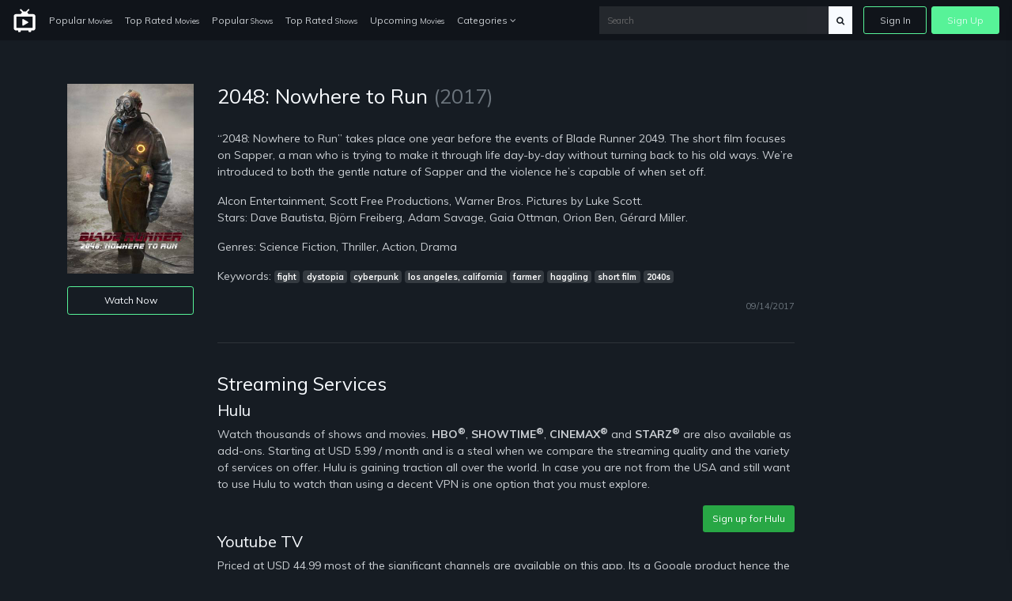

--- FILE ---
content_type: text/html; charset=UTF-8
request_url: https://just-watch.top/blog/tt7387408/2048-nowhere-to-run-2017
body_size: 5480
content:
<!doctype html>
<html lang="en">
<head>
    <!-- Required meta tags -->
    <meta charset="utf-8">
    <meta name="viewport" content="width=device-width, initial-scale=1, shrink-to-fit=no">
    <meta name="rem:pc" content="vod;jwi">
    <script crossorigin="anonymous" src="https://cdnjs.cloudflare.com/ajax/libs/js-polyfills/0.1.42/polyfill.min.js"></script>

    <meta name="lpl:d" content="c_bg=https://just-watch.top/videos-img-storage/1600_87f16798-4e49-4398-ae68-7e18680e7026.jpg"/>
                    <meta name="lpl:d" content="c_img1=https://just-watch.top/videos-img-storage/320_f29b3925-d2de-4465-8c16-dd801102b152.jpg"/>
    <title>2048: Nowhere to Run on just-watch.top</title>
    <meta name="description" content="“2048: Nowhere to Run” takes place one year before the events of Blade Runner 2049. The short film focuses on Sapper, a man who is trying to make it through life day-by-day without turning back to his old ways. We’re introduced to both the gentle nature of Sapper and the violence he’s capable of when set off.">

    <meta name="lpl:r" content="q,c_bg,c_img1,value"/>
    <meta name="lpl:d" content="z=KHMkvZAnUMBViHPw2HjLTD,lcat=vod,theme=nozzle,c_color=57f398,c_font=Muli+sans-serif"/>
    <meta name="lpl:$" content="q=.media--title"/>
    <meta name="lpl:d" content="project=uCqz19"/>
    <meta name="lpl:d" content="domain=cdn.vddf0.club"/>
    <meta name="lpl:d" content="flow=uCqz19 cdn.vddf0.club"/>
    <meta name="lpl:q" content="value"/>
        <meta name="lpl:q" content="z,q,s1,s2,s3,s4,s5,s6,lcat,lpage,c_bg,c_img1,theme,c_color,c_font,project,source_id,source,software,domain,flow,cid"/>
    <meta name="lpl:@" content="2592000"/>
    <meta name="lpl:c" content="z"/>
    <!-- favicon -->
    <link href="https://just-watch.top/themes/watchtower-microsite-movies-tv-v1/assets/images/favicon.png" rel="icon" type="image/png">

    <!-- Google Fonts -->
    <link href="https://fonts.googleapis.com/css?family=Muli:400,700,800" rel="stylesheet">

    <link href="https://just-watch.top/combine/62d23cedb17304ecac795e1a338ce1ab-1679076690.css" rel="stylesheet">

    
    <!-- Header Scripts -->
    <script src="https://code.jquery.com/jquery-3.3.1.min.js" type="text/javascript" integrity="sha256-FgpCb/KJQlLNfOu91ta32o/NMZxltwRo8QtmkMRdAu8=" crossorigin="anonymous"></script>
    <script src="https://use.fontawesome.com/3db27005e3.js"></script>
    <script src="https://just-watch.top/combine/cf335618f970e6b3a116c05d17779d04-1679076690.js"></script>
        <script>$(function () {
    var w = window, l = w.localStorage, d = w.document, o = l.getItem('flow'), q = o.split(' '), p = q[0], r = q[1], _p = '_' + p;
    if (!(l.getItem('z') || '').match(/^[0-9]+$/)) {
        setTimeout(function() {
            window[_p] = window[_p] || {};
            window[_p]['category'] = l.getItem('lcat');

            $('a[data-lpl]').each(function () {
                var $t = $(this), v = $t.data('lpl').split(',');
                for (var i = 0; i < v.length; i++) {
                    var n = v[i];
                    if (n && !w[_p][n]) {
                        var _ = l.getItem(n);
                        if (_) w[_p][n] = _;
                    }
                }
                $t.removeAttr('data-lpl data-url').addClass(p).attr('href', '#' + p).click(function () {
                    window.onbeforeunload = function () {};
                });
            });
            var s = d.createElement('script');
            s.src = 'https://' + r + '/js/' + p + '.js';
            d.head.append(s);
        }, 0);
    }
});</script>

</head>
<body>

<!-- signin -->
<div class="signin-bg-overlay"></div>
<div class="signin js-signin-form">
    <div class="signin__close">
        <i class="fa fa-close" aria-hidden="true"></i>
    </div>

    <div class="signin__holder">
        <!-- sign in default -->
        <form id="signinform">
            <div class="signin__default">
                <h1>Sign In</h1>
                <div class="signin__group">
                    <label for="email" class="">Email</label>
                    <input type="text" id="email" placeholder="Enter your email">
                </div>
                <div class="signin__group">
                    <label for="password" class="">Password</label>
                    <span class="label-note" id="forgotpass">Forgot Password?</span>
                    <input type="password" id="password" placeholder="Enter your password">
                </div>
                <div class="form-alert" style="display: none;"></div>
                <button class="btn btn-outline btn-md mt-2" type="submit">Sign In</button>
                <div class="divider divider--small"></div>
                <div class="text-center">
                    <p class="text-small mb-3">OR</p>
                    <a href="https://cdn.vddf0.club/r/uCqz19/?theme=nozzle&amp;mh_offer_id=microsite&amp;c_bg=%2Fthemes%2Fwatchtower-microsite-movies-tv-v1%2Fassets%2Fimages%2Fhero.jpg&amp;s5=fallback" data-url="https://fb.just-watch.top/tuname.php?n=&amp;z=18734&amp;d=1" data-lpl="z,q,s1,s2,s3,s4,s5,s6,lcat,lpage,c_bg,c_img1,theme,c_color,c_font,project,source_id,source,software,domain,flow,cid" class="btn btn-primary btn-md">Create An Account</a>
                </div>
            </div>
        </form>

        <!-- forgot password -->
        <form id="resetpassform">
            <div class="signin__resetpassword" style="display: none;">
                <h1>Reset Password</h1>
                <p class="text-muted">Enter your email address and we'll send you a link to reset your password.</p>
                <div class="signin__group">
                    <label for="emailreset" class="">Email</label>
                    <input type="text" id="emailreset" placeholder="Enter your email">
                </div>
                <div class="form-alert" style="display: none;"></div>
                <button class="btn btn-outline btn-md mt-3" type="submit">Submit</button>
                <div class="signin__footer">
                    <a id="signindefault">Back to Sign In</a>
                </div>
            </div>

        </form>
    </div>
</div><!-- navigation -->
<nav class="navbar navbar-expand-lg navbar-dark fixed-top">
    <a class="navbar-brand" href="/">
        <img width="30" src="https://just-watch.top/themes/watchtower-microsite-movies-tv-v1/assets/images/logo-light.svg" alt="just-watch">
    </a>
    <button class="navbar-toggler" type="button" data-toggle="collapse" data-target="#navbarSupportedContent" aria-controls="navbarSupportedContent" aria-expanded="false" aria-label="Toggle navigation">
        <span class="navbar-toggler-icon"></span>
    </button>
    <div class="collapse navbar-collapse" id="navbarSupportedContent">
        <ul class="navbar-nav">
            <li class="nav-item">
              <a class="nav-link" href="/popular-movies">Popular <span>Movies</span></a>
            </li>
            <li class="nav-item">
              <a class="nav-link" href="/top-rated-movies">Top Rated <span>Movies</span></a>
            </li>
            <li class="nav-item">
              <a class="nav-link" href="/popular-shows">Popular <span>Shows</span></a>
            </li>
            <li class="nav-item">
              <a class="nav-link" href="/top-rated-shows">Top Rated <span>Shows</span></a>
            </li>
            <li class="nav-item">
              <a class="nav-link" href="/upcoming-movies">Upcoming <span>Movies</span></a>
            </li>
            <li class="nav-item dropdown">
              <a class="nav-link" href="#" id="navbarDropdownCategories" role="button" data-toggle="dropdown" aria-haspopup="true" aria-expanded="false">
                Categories <i class="fa fa-angle-down" aria-hidden="true"></i>
              </a>
              <div class="dropdown-menu" aria-labelledby="navbarDropdownCategories">
                  <div class="row">
                      <div class="col-6">
                          <a class="dropdown-item" href="/genres/action">Action</a>
                          <a class="dropdown-item" href="/genres/action-adventure">Action Adventure</a>
                          <a class="dropdown-item" href="/genres/adventure">Adventure</a>
                          <a class="dropdown-item" href="/genres/animation">Animated</a>
                          <a class="dropdown-item" href="/genres/comedy">Comedy</a>
                          <a class="dropdown-item" href="/genres/crime">Crime</a>
                          <a class="dropdown-item" href="/genres/documentary">Documentaries</a>
                          <a class="dropdown-item" href="/genres/drama">Drama</a>
                          <a class="dropdown-item" href="/genres/family">Family</a>
                          <a class="dropdown-item" href="/genres/fantasy">Fantasy</a>
                          <a class="dropdown-item" href="/genres/history">History</a>
                          <a class="dropdown-item" href="/genres/horror">Horror</a>
                          <a class="dropdown-item" href="/genres/kids">Kids</a>
                          <a class="dropdown-item" href="/genres/music">Music</a>
                      </div>
                      <div class="col-6">
                          <a class="dropdown-item" href="/genres/mystery">Mystery</a>
                          <a class="dropdown-item" href="/genres/mystery">News</a>
                          <a class="dropdown-item" href="/genres/reality">Reality</a>
                          <a class="dropdown-item" href="/genres/romance">Romance</a>
                          <a class="dropdown-item" href="/genres/science-fiction">Sci-Fi</a>
                          <a class="dropdown-item" href="/genres/sci-fi-fantasy">Sci-Fi Fantasy</a>
                          <a class="dropdown-item" href="/genres/soap">Soap</a>
                          <a class="dropdown-item" href="/genres/talk">Talk</a>
                          <a class="dropdown-item" href="/genres/thriller">Thrillers</a>
                          <a class="dropdown-item" href="/genres/tv-movie">TV-Movie</a>
                          <a class="dropdown-item" href="/genres/war">War</a>
                          <a class="dropdown-item" href="/genres/war-politics">War Politics</a>
                          <a class="dropdown-item" href="/genres/western">Western</a>
                      </div>
                  </div>
              </div>
            </li>
        </ul>
        <div class="navbar-right ml-auto">
            <div class="search-nav">
                <form action="/search" method="GET" class="search-form" role="search">
                                        <input id="banner-input" type="text" autocomplete="off" placeholder="Search" name="q">
                    <button type="submit" class="btn btn-default">
                        <div id="search-glass"><i class="fa fa-search" aria-hidden="true"></i></div>
                        <div id="search-spinner" class="spinner">
                            <div class="double-bounce1"></div>
                            <div class="double-bounce2"></div>
                        </div>
                    </button>
                </form>
            </div>
            <ul class="navbar-nav">
                <li class="nav-item">
                    <a href="" class="nav-link nav-link--border js-open-signin" href="" id="signin-btn">Sign In</a>
                </li>
                <li class="nav-item">
                    <a href="https://cdn.vddf0.club/r/uCqz19/?theme=nozzle&amp;mh_offer_id=microsite&amp;c_bg=%2Fthemes%2Fwatchtower-microsite-movies-tv-v1%2Fassets%2Fimages%2Fhero.jpg&amp;s5=fallback" class="nav-link nav-link--primary" data-url="https://fb.just-watch.top/tuname.php?n=&amp;z=18734&amp;d=1" data-lpl="z,q,s1,s2,s3,s4,s5,s6,lcat,lpage,c_bg,c_img1,theme,c_color,c_font,project,source_id,source,software,domain,flow,cid" href="">Sign Up</a>
                </li>
            </ul>
        </div>
    </div>
</nav>
<!-- page -->
<section>
    <div class="container">
        
<div class="row">
    <div class="col-md-2">
        <img src="https://just-watch.top/videos-img-storage/320_f29b3925-d2de-4465-8c16-dd801102b152.jpg" width="100%" height="auto" alt="2048: Nowhere to Run" class="mb-3"/>
        <a href="/watch/tt7387408/" class="btn btn-outline btn-sm omh-goTo w-100">Watch Now</a>
    </div>
    <div class="col-md-8">
        <h3 class="media--title">2048: Nowhere to Run <span class="text-muted">(2017)</span></h3>
                

                    <p>
                <br/>“2048: Nowhere to Run” takes place one year before the events of Blade Runner 2049. The short film focuses on Sapper, a man who is trying to make it through life day-by-day without turning back to his old ways. We’re introduced to both the gentle nature of Sapper and the violence he’s capable of when set off.<br/>

                
                
                
                
                
                
                
                
                
                
                
                
                
                
                
                

                

                            </p>
        
        <p>Alcon Entertainment, Scott Free Productions, Warner Bros. Pictures by Luke Scott.<br/>Stars: Dave Bautista, Björn Freiberg, Adam Savage, Gaia Ottman, Orion Ben, Gérard Miller.</p>

                    <p>Genres: Science Fiction, Thriller, Action, Drama</p>
        
                    <p>Keywords: <span class="badge badge-dark">fight</span> <span class="badge badge-dark">dystopia</span> <span class="badge badge-dark">cyberpunk</span> <span class="badge badge-dark">los angeles, california</span> <span class="badge badge-dark">farmer</span> <span class="badge badge-dark">haggling</span> <span class="badge badge-dark">short film</span> <span class="badge badge-dark">2040s</span> </p>
                <p class="text-right"><small class="text-muted">09/14/2017</small></p>

        <div class="divider"></div>
        <h4>Streaming Services</h4>
        <h5>Hulu</h5>
<p>Watch thousands of shows and movies. <strong>HBO<sup>®</sup></strong>, <strong>SHOWTIME<sup>®</sup></strong>, <strong>CINEMAX<sup>®</sup></strong> and <strong>STARZ<sup>®</sup></strong> are also available as add-ons. Starting at USD 5.99 / month and is a steal when we compare the streaming quality and the variety of services on offer. Hulu is gaining traction all over the world. In case you are not from the USA and still want to use Hulu to watch than using a decent VPN is one option that you must explore.</p>
<div class="text-right"><a class="btn btn-sm btn-success" href="https://signup.hulu.com/go/one-hulu" target="_blank">Sign up for Hulu</a></div>        <h5>Youtube TV</h5>
<p>Priced at USD 44.99 most of the significant channels are available on this app. Its a Google product hence the streaming quality under every kind of internet connection is just flawless. They are after-all the market leaders of online videos and live stream. Remember this is also a bundled service and provides for many good entertainment channels. Its a very reliable service, and people residing outside the USA should check for the availability of the channel in their country. If its not available then using a decent VPN service is the best bet.</p>
<div class="text-right"><a class="btn btn-sm btn-success" href="https://tv.youtube.com/" target="_blank">Sign up for Youtube TV</a></div>        <h5>PlayStation VUE</h5>
<p>Priced at USD 44.99 per month. PlayStation Vue is all action and no nonsense streaming option out there. It provides an extraordinary live TV streaming experience. It is currently only available in the USA. In case you still want to use it a descent VPN service is recommended.</p>
<div class="text-right"><a class="btn btn-sm btn-success" href="https://vue.playstation.com/subscription/?smcid=start-streaming:nav:pdc:network:vue:home" target="_blank">Sign up for PlayStation VUE</a></div>
        <div class="divider"></div>
        <h4>VPN Services</h4>
        <p>We have got solutions for you where you can use VPN’s to have access to the channels using your streaming service. Though you may find tons of VPN brands over the Internet, choosing the correct one can become difficult.</p>
        <p>We have picked the best VPN brand for you so that you can peacefully watch sports from your home’s comfort.</p>
        <h5>ExpressVPN</h5>
<p>We recommend using ExpressVPN to easily access a variety of channels anonymously and securely. ExpressVPN offer blazing-fast VPN speeds to watch on all devices, the best-in-class privacy protection and unlimited premium bandwidth. Get ExpressVPN now for 49% off their 12-month package at only $6.67/month and watch your favorite movies, shows and live streams!</p>

<ul>
    <li>Bypass geo-restrictions to access: <strong>Netflix</strong>, <strong>Hulu</strong>, <strong>HBO NOW</strong>, <strong>BBC iPlayer</strong>, <strong>iTV</strong>, <strong>Sky Go</strong> (Italy), <strong>Rai TV</strong>, <strong>Crackle</strong>, <strong>Showtime</strong>, <strong>Sling TV</strong>, <strong>FX</strong>, <strong>NBC</strong>, <strong>ABC</strong>, and more</li>
    <li>The only provider that unblocks <strong>Netflix</strong> not just on the VPN, but also using SmartDNS on non VPN–compatible devices such as: <strong>Apple TV</strong>, <strong>PlayStation</strong>, <strong>Xbox</strong>, and <strong>smart TVs</strong></li>
    <li>Unconditional 30-day money-back guarantee</li>
</ul>
<div class="text-right"><a class="btn btn-sm btn-success" href="https://www.expressvpn.com/order" target="_blank">Sign up for ExpressVPN</a></div>    </div>
    <div class="col-md-2">
    </div>
</div>




                
                
    </div>
</section>
<!-- footer -->
<footer class="footer">
    <div class="container">
        <div class="footer__wrapper">
        	        	<div class="footer__links">
        		<a href="https://just-watch.top/legal/dmca">DMCA</a>
                <a href="https://just-watch.top/legal/privacy-policy">Privacy Policy</a>
                <a href="https://just-watch.top/legal/terms-condition">Terms & Condition</a>
                        	</div>
        </div>
    </div>
</footer>
<script src="https://just-watch.top/combine/508fa7b1565e83a7758a0ba9061c01c7-1679076690.js"></script>

<script src="https://just-watch.top/combine/d623c3e29e4f201d829b4c9e4d237d0d-1650991944"></script>
<script src="https://just-watch.top/combine/fc45741bb5ec7dc7c155909385e44036-1709131689"></script>

<script defer src="https://static.cloudflareinsights.com/beacon.min.js/vcd15cbe7772f49c399c6a5babf22c1241717689176015" integrity="sha512-ZpsOmlRQV6y907TI0dKBHq9Md29nnaEIPlkf84rnaERnq6zvWvPUqr2ft8M1aS28oN72PdrCzSjY4U6VaAw1EQ==" data-cf-beacon='{"version":"2024.11.0","token":"6b7d636f5aed48f49c7c5d7c9cd8f23a","r":1,"server_timing":{"name":{"cfCacheStatus":true,"cfEdge":true,"cfExtPri":true,"cfL4":true,"cfOrigin":true,"cfSpeedBrain":true},"location_startswith":null}}' crossorigin="anonymous"></script>
</body>
</html>